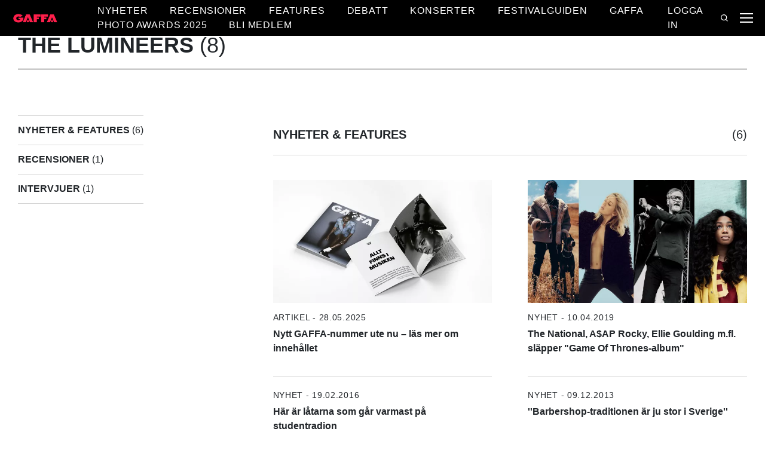

--- FILE ---
content_type: application/x-javascript
request_url: https://gaffa.se/Frontend/Scripts/123.b308e93eeb856c656a52.js
body_size: 210
content:
(globalThis.webpackChunkGaffa=globalThis.webpackChunkGaffa||[]).push([[123],{1123:(e,t)=>{"use strict";Object.defineProperty(t,"__esModule",{value:!0}),t.default=void 0,t.default=class{constructor(e){this.elm=e,this.type=this.elm.dataset.searchOverviewType,this.isocode=this.elm.dataset.searchOverviewIsocode,this.page=1,this.q=document.querySelector("[data-search-overview-q]").dataset.searchOverviewQ;var t=this.elm.querySelector("[data-search-overview-btn]");t&&t.querySelector("button").addEventListener("click",(e=>{e.preventDefault(),this.fetch().then((e=>{this.elm.querySelector("[data-search-overview-list1]").insertAdjacentHTML("beforeend",e.Html1),this.page++,e.LoadMore||(this.elm.querySelector("[data-search-overview-btn]").style.display="none"),window.gpt.publishSlot(),t.querySelector("button").dispatchEvent(new Event("btn:load:done"))})).catch((e=>{console.error(e)}))}))}fetch(){const e=this;return new Promise(((t,a)=>{""===e.type||""===e.isocode?a():fetch(`/umbraco/api/Search/GetMore?type=${e.type}&page=${e.page}&isocode=${e.isocode}&q=${e.q}`,{method:"GET",cache:"no-cache",headers:{"Content-Type":"application/json"}}).then((e=>e.json())).then((e=>t(e))).catch((e=>{throw new Error(e)}))}))}}}}]);
//# sourceMappingURL=123.b308e93eeb856c656a52.js.map